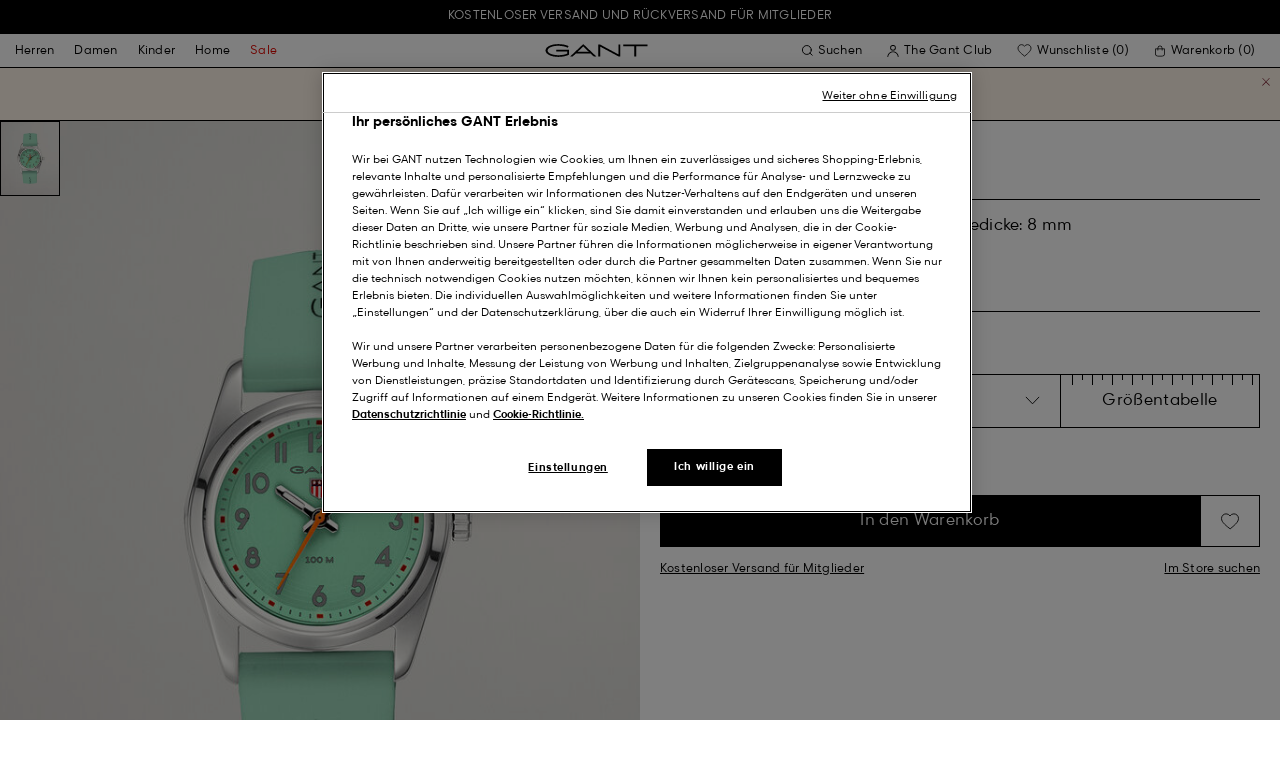

--- FILE ---
content_type: text/javascript; charset=utf-8
request_url: https://p.cquotient.com/pebble?tla=bfln-Gant-DACH&activityType=viewProduct&callback=CQuotient._act_callback0&cookieId=abNRfAEi4x2OO4ccbhda5yP3PB&userId=&emailId=&product=id%3A%3A892280008%7C%7Csku%3A%3A7333240004761%7C%7Ctype%3A%3A%7C%7Calt_id%3A%3A&realm=BFLN&siteId=Gant-DACH&instanceType=prd&locale=de_CH&referrer=&currentLocation=https%3A%2F%2Fwww.gant.ch%2Fgraduate-armbanduhr-pastel-green%2F892280008-375.html&ls=true&_=1769910384552&v=v3.1.3&fbPixelId=__UNKNOWN__&json=%7B%22cookieId%22%3A%22abNRfAEi4x2OO4ccbhda5yP3PB%22%2C%22userId%22%3A%22%22%2C%22emailId%22%3A%22%22%2C%22product%22%3A%7B%22id%22%3A%22892280008%22%2C%22sku%22%3A%227333240004761%22%2C%22type%22%3A%22%22%2C%22alt_id%22%3A%22%22%7D%2C%22realm%22%3A%22BFLN%22%2C%22siteId%22%3A%22Gant-DACH%22%2C%22instanceType%22%3A%22prd%22%2C%22locale%22%3A%22de_CH%22%2C%22referrer%22%3A%22%22%2C%22currentLocation%22%3A%22https%3A%2F%2Fwww.gant.ch%2Fgraduate-armbanduhr-pastel-green%2F892280008-375.html%22%2C%22ls%22%3Atrue%2C%22_%22%3A1769910384552%2C%22v%22%3A%22v3.1.3%22%2C%22fbPixelId%22%3A%22__UNKNOWN__%22%7D
body_size: 404
content:
/**/ typeof CQuotient._act_callback0 === 'function' && CQuotient._act_callback0([{"k":"__cq_uuid","v":"abNRfAEi4x2OO4ccbhda5yP3PB","m":34128000},{"k":"__cq_bc","v":"%7B%22bfln-Gant-DACH%22%3A%5B%7B%22id%22%3A%22892280008%22%2C%22sku%22%3A%227333240004761%22%7D%5D%7D","m":2592000},{"k":"__cq_seg","v":"0~0.00!1~0.00!2~0.00!3~0.00!4~0.00!5~0.00!6~0.00!7~0.00!8~0.00!9~0.00","m":2592000}]);